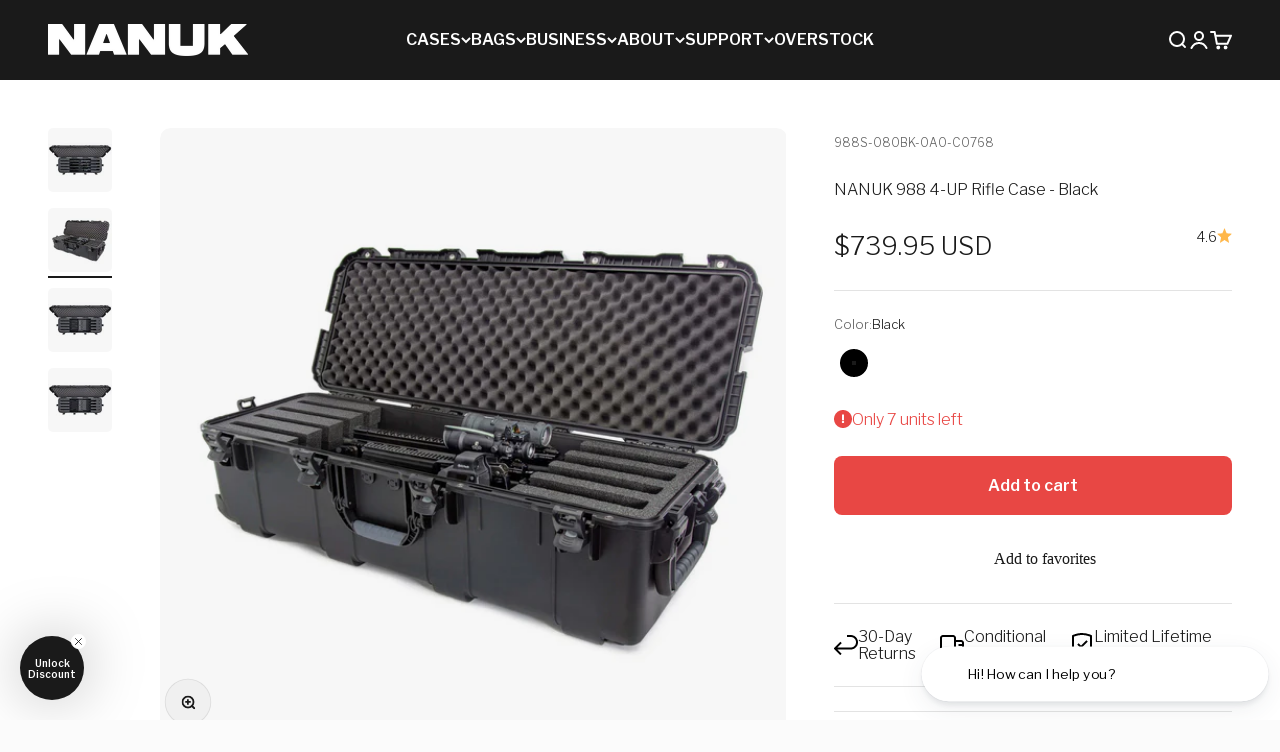

--- FILE ---
content_type: text/css
request_url: https://nanuk.com/cdn/shop/t/103/assets/nanuk.css?v=144846373055568432041761671074
body_size: 704
content:
html{background:#fbfbfb}body{max-width:2000px;margin:0 auto}body.beyond{max-width:100%}body.beyond .shopify-section-group-footer-group,body.beyond .footer,body.beyond aside,body.beyond header{display:none!important}body.beyond *{padding:0;margin:0}#hubspot-messages-iframe-container,body #hubspot-messages-iframe-container{display:none!important;opacity:0;height:0px!important;width:0px!important;max-height:0px!important;max-width:0px!important}/*! Fonts */b,strong{font-weight:900}/*! Navigation */.mega-menu{background:#000}.mega-menu__nav{flex-wrap:nowrap}nav summary,nav li a.bold{text-transform:uppercase}nav .h5{font-size:var(--text-h6)}.mega-menu__nav>li{width:210px}.mega-menu__nav{gap:3rem}.badge{border-radius:3px;border:solid 1px transparent}@media screen and (max-width: 699px){.panel .lg\:hidden:has(.h6),.panel .sm\:h4,.panel .sm\:h5{border-bottom:solid 1px #f1f1f1;padding:0 0 16px}}/*! Hide Announcement bar on Homepage and specific pages*//*!
.template-index aside, .prime-week aside {display: none !important;}
*//*! Product Template */.product-gallery__media img,.product-gallery__thumbnail img{filter:brightness(.97)}.buy-buttons .button:disabled{background:#000;opacity:.2}.variant-picker__option-info{font-size:.8rem}.section-stack__intro .h2{margin-top:.5rem}[data-block-id=price]{margin-block-end:0}[data-block-id=Ac0RxeTZFOFVRRUpFc__sezzle_widget_widget_block_BzczjC-1]{margin-block-start:0}html:lang(fr) .content-over-media .text{display:none!important}.content-over-media .text{display:none!important}[data-block-type=title]{margin-bottom:0}[data-block-id=liquid_AKMA7h]{padding:0;margin:0;margin-block-start:5px;margin-block-end:5px}[data-block-id=liquid_9bYKQC]{padding:0;margin:0;margin-block-start:0;margin-block-end:0}[data-block-id=text_mx7Hwj]{font-size:.8rem;text-align:center;margin-block-start:-10px}.number-list{margin:0;padding:0}.number-list li{margin:0;list-style-type:none}.number-list li strong:first-child{background:#e84744;color:#fff;display:inline-flex;border-radius:100px;width:25px;height:25px;align-items:center;justify-content:center;margin-right:5px}.product-info__rating{float:right}.shopify-app-block .sezzle-button-text,.sezzle-shopify-info-button .sezzle-checkout-button-wrapper .sezzle-button-text.sezzle-center{text-align:left!important}.sezzle-shopify-info-button .sezzle-checkout-button-wrapper .sezzle-button-text .sezzle-payment-amount{font-weight:400!important}.product-specs-block{font-size:.75rem}.product-gallery__media{border-radius:var(--rounded);overflow:hidden}.product-gallery__media video{border-radius:var(--rounded)}@media screen and (max-width: 699px){[data-block-id=text_mx7Hwj]{display:none}[data-block-id=image_cjxnCg]{position:absolute;top:20px;width:90px;padding:0;margin:0}.product-specs-block{flex-direction:column}.product-specs-block__item{width:100%}.product-specs-block__item:not(:first-child){margin-top:.5rem}.product-specs-block__item:not(:last-child){margin-bottom:.5rem}.product-gallery__media img,.product-gallery__thumbnail img{filter:brightness(.96)}.shopify-app-block .sezzle-button-text,.sezzle-shopify-info-button .sezzle-checkout-button-wrapper .sezzle-button-text.sezzle-center{display:flex;font-size:.75rem!important;gap:2px}.sezzle-shopify-info-button .sezzle-checkout-button-wrapper .sezzle-button-text .sezzle-payment-amount{font-size:.75rem!important;font-weight:400!important}.sezzle-shopify-info-button .sezzle-checkout-button-wrapper .sezzle-button-text .sezzle-logo{width:auto!important;height:16px!important}.hot-spot-popover{z-index:100000}.popover{z-index:99999999999}.popover .prose{text-align:center}.popover .prose p{margin-block-start:0}.popover .prose img{margin:0 auto}.product-quick-add .button{z-index:99999999999}.product-quick-add .button:not([disabled]):not(.button--outline):hover{background-color:#fff!important}}@media screen and (min-width: 700px){.product-info__price sale-price.text-lg{font-size:1.6rem}}/*! Collection Template */.shopify-section--collection-banner{background:#fff!important}.badge--best-seller{background-color:#e84744;border-color:#e84744;color:#fff}@media screen and (max-width: 699px){.collection__pagination{margin-bottom:30px}.product-item__dimensions{font-size:.6rem}}@media screen and (min-width: 700px){.collection__pagination{margin-bottom:60px}}/*! Sections */@media screen and (max-width: 699px){.content-over-media{gap:1.5rem}.collection-card__content .h2{margin-block-start:0}}.multi-column .v-stack{gap:.1rem}.prose button:not(:first-of-type),.prose>.button:last-child{margin-left:10px}.prose *+:is(.h0:nth-child(2),.h1:nth-child(2),h1:nth-child(2)){margin-block-start:var(--spacing-2)}@media screen and (min-width: 700px){.tabs-nav__button{font-size:1.4rem}}/*! JudgeMe Reviews Theme Edits */.jdgm-rev-widg__header,.jdgm-rev-widg__other-lang{display:none!important}.jdgm-row-actions{border-top:0!important}.jdgm-row-actions{margin:0!important;padding:0!important}.jdgm-rev{border:solid 1px #f1f1f1!important;border-radius:10px!important;margin:0 0 1rem!important;padding:2rem!important}.jdgm-rev.jdgm-rev{box-shadow:none!important}.jdgm-rev-widg__actions{background:none!important;box-shadow:none!important}@media screen and (min-width: 700px){.jdgm-rev-widg__reviews{column-count:2!important;column-gap:2rem!important}.jdgm-rev__title{font-size:1.2rem!important}}@media screen and (min-width: 1150px){.jdgm-rev-widg__reviews{column-count:3!important;column-gap:2rem!important}.jdgm-rev__title{font-size:1.4rem!important}}
/*# sourceMappingURL=/cdn/shop/t/103/assets/nanuk.css.map?v=144846373055568432041761671074 */


--- FILE ---
content_type: image/svg+xml
request_url: https://nanuk.com/cdn/shop/files/Shield-Check--Streamline-Nova-Line.svg?v=1742217444&width=24
body_size: -113
content:
<svg width="24" height="24" id="Shield-Check--Streamline-Nova" viewBox="0 0 24 24" fill="none" xmlns="http://www.w3.org/2000/svg"><desc>Shield Check Streamline Icon: https://streamlinehq.com</desc><path stroke-width="1" clip-rule="evenodd" d="M4 16.4648V3.65411C6.53299 2.59207 9.24957 2.02961 12 2c2.7504 0.02961 5.467 0.59207 8 1.65411V16.4648l-8 5.3333 -8 -5.3333ZM11.9897 0C8.74367 0.0333729 5.54048 0.745194 2.58581 2.08976 2.22902 2.25212 2 2.60796 2 2.99995V16.9999c0 0.3344 0.1671 0.6466 0.4453 0.8321l9 6c0.3359 0.2239 0.7735 0.2239 1.1094 0l9 -6c0.2782 -0.1855 0.4453 -0.4977 0.4453 -0.8321V2.99995c0 -0.39199 -0.229 -0.74783 -0.5858 -0.91019C18.4595 0.745194 15.2563 0.0333729 12.0103 0h-0.0206Zm-0.2826 14.7071 6 -6.00005 -1.4142 -1.41421L11 12.5857l-2.29289 -2.2929 -1.41422 1.4143 3.00001 3c0.3905 0.3905 1.0237 0.3905 1.4142 0Z" fill-rule="evenodd" fill="#000000"></path></svg>

--- FILE ---
content_type: image/svg+xml
request_url: https://nanuk.com/cdn/shop/files/icon-canada-leaf-round.svg?v=1743430224&width=80
body_size: -172
content:
<?xml version="1.0" encoding="UTF-8"?>
<svg id="Layer_2" xmlns="http://www.w3.org/2000/svg" version="1.1" viewBox="0 0 87.8 87.8">
  <!-- Generator: Adobe Illustrator 29.3.1, SVG Export Plug-In . SVG Version: 2.1.0 Build 151)  -->
  <g id="Layer_1-2">
    <g>
      <path d="M68.8,70l-7.5-6c-.6-.5-.5-1.5.3-1.8l25.5-9.1c.8-.3.9-1.4.2-1.9l-8.2-5.1c-.3-.2-.5-.6-.5-1l1.3-10.4c0-.8-.7-1.4-1.4-1.1l-21.2,8.2c-.8.3-1.6-.4-1.4-1.2l4.4-23.5c.1-.6-.4-1.2-1-1.2h-7.9c-.4,0-.7-.2-.9-.5l-5.6-9.6c-.4-.7-1.4-.7-1.8,0l-5.6,9.6c-.2.3-.5.5-.9.5h-7.9c-.7,0-1.1.6-1,1.2l4.4,23.5c.2.8-.6,1.5-1.4,1.2l-21.2-8.2c-.7-.3-1.5.3-1.4,1.1l1.3,10.4c0,.4-.1.8-.5,1L.7,51.2c-.7.5-.6,1.6.2,1.9l25.5,9.1c.8.3.9,1.3.3,1.8l-7.5,6c-.8.6-.3,1.9.7,1.9h48.4c1,0,1.4-1.2.7-1.9Z"/>
      <path d="M49,83.5c.8,0,1.3-.8.9-1.5l-5.4-10.1h-1.1l-5.4,10.1c-.4.7.1,1.5.9,1.5h10.1Z"/>
    </g>
  </g>
</svg>